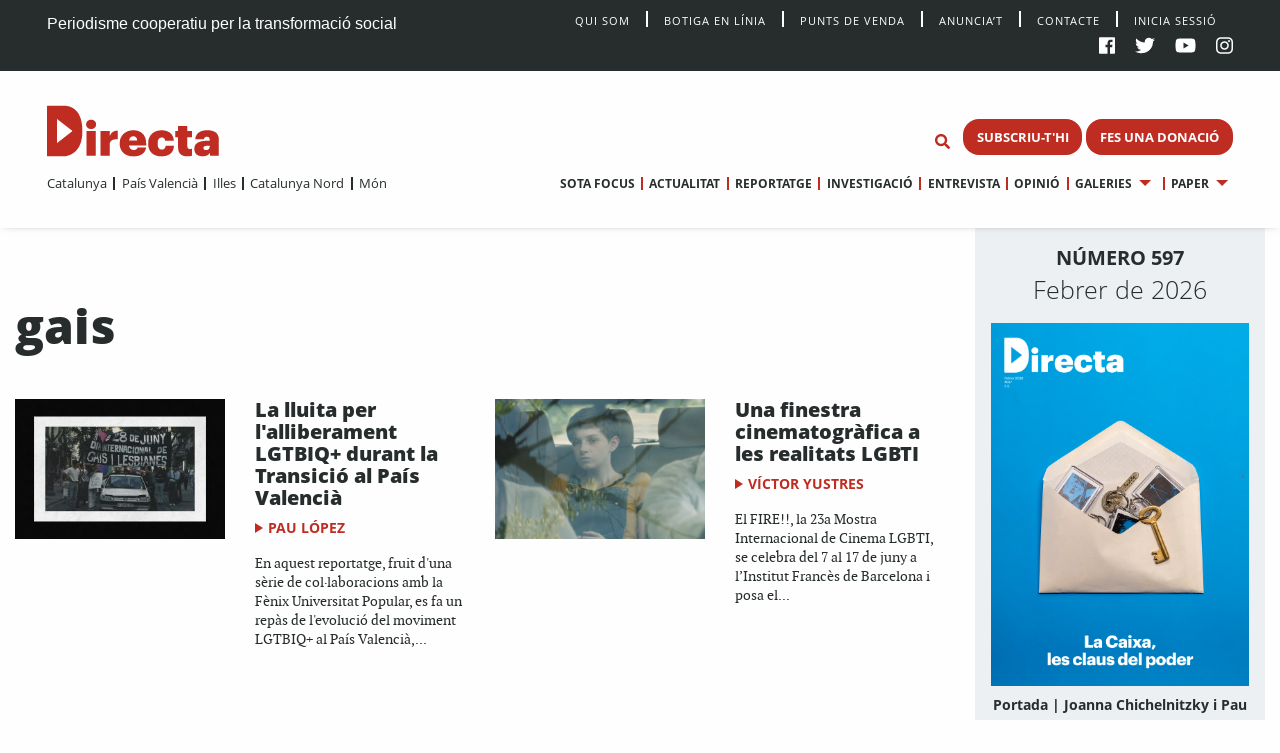

--- FILE ---
content_type: text/html; charset=UTF-8
request_url: https://directa.cat/tag/gais/
body_size: 10490
content:
<!doctype html>
<html lang="ca">
  <head>
  <meta charset="utf-8">
  <meta http-equiv="x-ua-compatible" content="ie=edge">
  <meta name="viewport" content="width=device-width, initial-scale=1, shrink-to-fit=no">
  <meta name='robots' content='index, follow, max-image-preview:large, max-snippet:-1, max-video-preview:-1' />

	<!-- This site is optimized with the Yoast SEO plugin v20.13 - https://yoast.com/wordpress/plugins/seo/ -->
	<title>gais Archives - directa.cat</title>
	<link rel="canonical" href="https://directa.cat/tag/gais/" />
	<meta property="og:locale" content="ca_ES" />
	<meta property="og:type" content="article" />
	<meta property="og:title" content="gais Archives - directa.cat" />
	<meta property="og:url" content="https://directa.cat/tag/gais/" />
	<meta property="og:site_name" content="directa.cat" />
	<meta name="twitter:card" content="summary_large_image" />
	<script type="application/ld+json" class="yoast-schema-graph">{"@context":"https://schema.org","@graph":[{"@type":"CollectionPage","@id":"https://directa.cat/tag/gais/","url":"https://directa.cat/tag/gais/","name":"gais Archives - directa.cat","isPartOf":{"@id":"https://directa.cat/#website"},"primaryImageOfPage":{"@id":"https://directa.cat/tag/gais/#primaryimage"},"image":{"@id":"https://directa.cat/tag/gais/#primaryimage"},"thumbnailUrl":"/app/uploads/2022/04/web_PLANTILLA_OPI_PV.jpg","breadcrumb":{"@id":"https://directa.cat/tag/gais/#breadcrumb"},"inLanguage":"ca"},{"@type":"ImageObject","inLanguage":"ca","@id":"https://directa.cat/tag/gais/#primaryimage","url":"/app/uploads/2022/04/web_PLANTILLA_OPI_PV.jpg","contentUrl":"/app/uploads/2022/04/web_PLANTILLA_OPI_PV.jpg","width":1440,"height":960},{"@type":"BreadcrumbList","@id":"https://directa.cat/tag/gais/#breadcrumb","itemListElement":[{"@type":"ListItem","position":1,"name":"Home","item":"https://directa.cat/"},{"@type":"ListItem","position":2,"name":"gais"}]},{"@type":"WebSite","@id":"https://directa.cat/#website","url":"https://directa.cat/","name":"directa.cat","description":"Mitjà d&#039;informació per la transformació social","potentialAction":[{"@type":"SearchAction","target":{"@type":"EntryPoint","urlTemplate":"https://directa.cat/?s={search_term_string}"},"query-input":"required name=search_term_string"}],"inLanguage":"ca"}]}</script>
	<!-- / Yoast SEO plugin. -->


<link rel='dns-prefetch' href='//cdn.jsdelivr.net' />
<link rel="alternate" type="application/rss+xml" title="directa.cat &raquo; gais Canal de les etiquetes" href="https://directa.cat/tag/gais/feed/" />
<link rel='stylesheet' id='wp-block-library-css' href='https://directa.cat/wp/wp-includes/css/dist/block-library/style.min.css?ver=6.2.2' type='text/css' media='all' />
<link rel='stylesheet' id='classic-theme-styles-css' href='https://directa.cat/wp/wp-includes/css/classic-themes.min.css?ver=6.2.2' type='text/css' media='all' />
<style id='global-styles-inline-css' type='text/css'>
body{--wp--preset--color--black: #000000;--wp--preset--color--cyan-bluish-gray: #abb8c3;--wp--preset--color--white: #ffffff;--wp--preset--color--pale-pink: #f78da7;--wp--preset--color--vivid-red: #cf2e2e;--wp--preset--color--luminous-vivid-orange: #ff6900;--wp--preset--color--luminous-vivid-amber: #fcb900;--wp--preset--color--light-green-cyan: #7bdcb5;--wp--preset--color--vivid-green-cyan: #00d084;--wp--preset--color--pale-cyan-blue: #8ed1fc;--wp--preset--color--vivid-cyan-blue: #0693e3;--wp--preset--color--vivid-purple: #9b51e0;--wp--preset--gradient--vivid-cyan-blue-to-vivid-purple: linear-gradient(135deg,rgba(6,147,227,1) 0%,rgb(155,81,224) 100%);--wp--preset--gradient--light-green-cyan-to-vivid-green-cyan: linear-gradient(135deg,rgb(122,220,180) 0%,rgb(0,208,130) 100%);--wp--preset--gradient--luminous-vivid-amber-to-luminous-vivid-orange: linear-gradient(135deg,rgba(252,185,0,1) 0%,rgba(255,105,0,1) 100%);--wp--preset--gradient--luminous-vivid-orange-to-vivid-red: linear-gradient(135deg,rgba(255,105,0,1) 0%,rgb(207,46,46) 100%);--wp--preset--gradient--very-light-gray-to-cyan-bluish-gray: linear-gradient(135deg,rgb(238,238,238) 0%,rgb(169,184,195) 100%);--wp--preset--gradient--cool-to-warm-spectrum: linear-gradient(135deg,rgb(74,234,220) 0%,rgb(151,120,209) 20%,rgb(207,42,186) 40%,rgb(238,44,130) 60%,rgb(251,105,98) 80%,rgb(254,248,76) 100%);--wp--preset--gradient--blush-light-purple: linear-gradient(135deg,rgb(255,206,236) 0%,rgb(152,150,240) 100%);--wp--preset--gradient--blush-bordeaux: linear-gradient(135deg,rgb(254,205,165) 0%,rgb(254,45,45) 50%,rgb(107,0,62) 100%);--wp--preset--gradient--luminous-dusk: linear-gradient(135deg,rgb(255,203,112) 0%,rgb(199,81,192) 50%,rgb(65,88,208) 100%);--wp--preset--gradient--pale-ocean: linear-gradient(135deg,rgb(255,245,203) 0%,rgb(182,227,212) 50%,rgb(51,167,181) 100%);--wp--preset--gradient--electric-grass: linear-gradient(135deg,rgb(202,248,128) 0%,rgb(113,206,126) 100%);--wp--preset--gradient--midnight: linear-gradient(135deg,rgb(2,3,129) 0%,rgb(40,116,252) 100%);--wp--preset--duotone--dark-grayscale: url('#wp-duotone-dark-grayscale');--wp--preset--duotone--grayscale: url('#wp-duotone-grayscale');--wp--preset--duotone--purple-yellow: url('#wp-duotone-purple-yellow');--wp--preset--duotone--blue-red: url('#wp-duotone-blue-red');--wp--preset--duotone--midnight: url('#wp-duotone-midnight');--wp--preset--duotone--magenta-yellow: url('#wp-duotone-magenta-yellow');--wp--preset--duotone--purple-green: url('#wp-duotone-purple-green');--wp--preset--duotone--blue-orange: url('#wp-duotone-blue-orange');--wp--preset--font-size--small: 13px;--wp--preset--font-size--medium: 20px;--wp--preset--font-size--large: 36px;--wp--preset--font-size--x-large: 42px;--wp--preset--spacing--20: 0.44rem;--wp--preset--spacing--30: 0.67rem;--wp--preset--spacing--40: 1rem;--wp--preset--spacing--50: 1.5rem;--wp--preset--spacing--60: 2.25rem;--wp--preset--spacing--70: 3.38rem;--wp--preset--spacing--80: 5.06rem;--wp--preset--shadow--natural: 6px 6px 9px rgba(0, 0, 0, 0.2);--wp--preset--shadow--deep: 12px 12px 50px rgba(0, 0, 0, 0.4);--wp--preset--shadow--sharp: 6px 6px 0px rgba(0, 0, 0, 0.2);--wp--preset--shadow--outlined: 6px 6px 0px -3px rgba(255, 255, 255, 1), 6px 6px rgba(0, 0, 0, 1);--wp--preset--shadow--crisp: 6px 6px 0px rgba(0, 0, 0, 1);}:where(.is-layout-flex){gap: 0.5em;}body .is-layout-flow > .alignleft{float: left;margin-inline-start: 0;margin-inline-end: 2em;}body .is-layout-flow > .alignright{float: right;margin-inline-start: 2em;margin-inline-end: 0;}body .is-layout-flow > .aligncenter{margin-left: auto !important;margin-right: auto !important;}body .is-layout-constrained > .alignleft{float: left;margin-inline-start: 0;margin-inline-end: 2em;}body .is-layout-constrained > .alignright{float: right;margin-inline-start: 2em;margin-inline-end: 0;}body .is-layout-constrained > .aligncenter{margin-left: auto !important;margin-right: auto !important;}body .is-layout-constrained > :where(:not(.alignleft):not(.alignright):not(.alignfull)){max-width: var(--wp--style--global--content-size);margin-left: auto !important;margin-right: auto !important;}body .is-layout-constrained > .alignwide{max-width: var(--wp--style--global--wide-size);}body .is-layout-flex{display: flex;}body .is-layout-flex{flex-wrap: wrap;align-items: center;}body .is-layout-flex > *{margin: 0;}:where(.wp-block-columns.is-layout-flex){gap: 2em;}.has-black-color{color: var(--wp--preset--color--black) !important;}.has-cyan-bluish-gray-color{color: var(--wp--preset--color--cyan-bluish-gray) !important;}.has-white-color{color: var(--wp--preset--color--white) !important;}.has-pale-pink-color{color: var(--wp--preset--color--pale-pink) !important;}.has-vivid-red-color{color: var(--wp--preset--color--vivid-red) !important;}.has-luminous-vivid-orange-color{color: var(--wp--preset--color--luminous-vivid-orange) !important;}.has-luminous-vivid-amber-color{color: var(--wp--preset--color--luminous-vivid-amber) !important;}.has-light-green-cyan-color{color: var(--wp--preset--color--light-green-cyan) !important;}.has-vivid-green-cyan-color{color: var(--wp--preset--color--vivid-green-cyan) !important;}.has-pale-cyan-blue-color{color: var(--wp--preset--color--pale-cyan-blue) !important;}.has-vivid-cyan-blue-color{color: var(--wp--preset--color--vivid-cyan-blue) !important;}.has-vivid-purple-color{color: var(--wp--preset--color--vivid-purple) !important;}.has-black-background-color{background-color: var(--wp--preset--color--black) !important;}.has-cyan-bluish-gray-background-color{background-color: var(--wp--preset--color--cyan-bluish-gray) !important;}.has-white-background-color{background-color: var(--wp--preset--color--white) !important;}.has-pale-pink-background-color{background-color: var(--wp--preset--color--pale-pink) !important;}.has-vivid-red-background-color{background-color: var(--wp--preset--color--vivid-red) !important;}.has-luminous-vivid-orange-background-color{background-color: var(--wp--preset--color--luminous-vivid-orange) !important;}.has-luminous-vivid-amber-background-color{background-color: var(--wp--preset--color--luminous-vivid-amber) !important;}.has-light-green-cyan-background-color{background-color: var(--wp--preset--color--light-green-cyan) !important;}.has-vivid-green-cyan-background-color{background-color: var(--wp--preset--color--vivid-green-cyan) !important;}.has-pale-cyan-blue-background-color{background-color: var(--wp--preset--color--pale-cyan-blue) !important;}.has-vivid-cyan-blue-background-color{background-color: var(--wp--preset--color--vivid-cyan-blue) !important;}.has-vivid-purple-background-color{background-color: var(--wp--preset--color--vivid-purple) !important;}.has-black-border-color{border-color: var(--wp--preset--color--black) !important;}.has-cyan-bluish-gray-border-color{border-color: var(--wp--preset--color--cyan-bluish-gray) !important;}.has-white-border-color{border-color: var(--wp--preset--color--white) !important;}.has-pale-pink-border-color{border-color: var(--wp--preset--color--pale-pink) !important;}.has-vivid-red-border-color{border-color: var(--wp--preset--color--vivid-red) !important;}.has-luminous-vivid-orange-border-color{border-color: var(--wp--preset--color--luminous-vivid-orange) !important;}.has-luminous-vivid-amber-border-color{border-color: var(--wp--preset--color--luminous-vivid-amber) !important;}.has-light-green-cyan-border-color{border-color: var(--wp--preset--color--light-green-cyan) !important;}.has-vivid-green-cyan-border-color{border-color: var(--wp--preset--color--vivid-green-cyan) !important;}.has-pale-cyan-blue-border-color{border-color: var(--wp--preset--color--pale-cyan-blue) !important;}.has-vivid-cyan-blue-border-color{border-color: var(--wp--preset--color--vivid-cyan-blue) !important;}.has-vivid-purple-border-color{border-color: var(--wp--preset--color--vivid-purple) !important;}.has-vivid-cyan-blue-to-vivid-purple-gradient-background{background: var(--wp--preset--gradient--vivid-cyan-blue-to-vivid-purple) !important;}.has-light-green-cyan-to-vivid-green-cyan-gradient-background{background: var(--wp--preset--gradient--light-green-cyan-to-vivid-green-cyan) !important;}.has-luminous-vivid-amber-to-luminous-vivid-orange-gradient-background{background: var(--wp--preset--gradient--luminous-vivid-amber-to-luminous-vivid-orange) !important;}.has-luminous-vivid-orange-to-vivid-red-gradient-background{background: var(--wp--preset--gradient--luminous-vivid-orange-to-vivid-red) !important;}.has-very-light-gray-to-cyan-bluish-gray-gradient-background{background: var(--wp--preset--gradient--very-light-gray-to-cyan-bluish-gray) !important;}.has-cool-to-warm-spectrum-gradient-background{background: var(--wp--preset--gradient--cool-to-warm-spectrum) !important;}.has-blush-light-purple-gradient-background{background: var(--wp--preset--gradient--blush-light-purple) !important;}.has-blush-bordeaux-gradient-background{background: var(--wp--preset--gradient--blush-bordeaux) !important;}.has-luminous-dusk-gradient-background{background: var(--wp--preset--gradient--luminous-dusk) !important;}.has-pale-ocean-gradient-background{background: var(--wp--preset--gradient--pale-ocean) !important;}.has-electric-grass-gradient-background{background: var(--wp--preset--gradient--electric-grass) !important;}.has-midnight-gradient-background{background: var(--wp--preset--gradient--midnight) !important;}.has-small-font-size{font-size: var(--wp--preset--font-size--small) !important;}.has-medium-font-size{font-size: var(--wp--preset--font-size--medium) !important;}.has-large-font-size{font-size: var(--wp--preset--font-size--large) !important;}.has-x-large-font-size{font-size: var(--wp--preset--font-size--x-large) !important;}
.wp-block-navigation a:where(:not(.wp-element-button)){color: inherit;}
:where(.wp-block-columns.is-layout-flex){gap: 2em;}
.wp-block-pullquote{font-size: 1.5em;line-height: 1.6;}
</style>
<link rel='stylesheet' id='style_login_widget-css' href='/app/plugins/miniorange-login-with-eve-online-google-facebook%20%20%20%20%20%20%20%20%20%20%20%20%20%20/css/style_login_widget.min.css?ver=6.26.11' type='text/css' media='all' />
<link rel='stylesheet' id='sage/main.css-css' href='/app/themes/directa-theme/dist/styles/main_b4f907df.css' type='text/css' media='all' />
<script type='text/javascript' src='https://directa.cat/wp/wp-includes/js/jquery/jquery.min.js?ver=3.6.4' id='jquery-core-js'></script>
<script type='text/javascript' src='https://directa.cat/wp/wp-includes/js/jquery/jquery-migrate.min.js?ver=3.4.0' id='jquery-migrate-js'></script>
<script type='text/javascript' src='https://cdn.jsdelivr.net/gh/alpinejs/alpine@v2.8.1/dist/alpine.min.js?ver=v2.8.1' id='alpine-js'></script>
<link rel="https://api.w.org/" href="https://directa.cat/wp-json/" /><link rel="alternate" type="application/json" href="https://directa.cat/wp-json/wp/v2/tags/547" /><link rel="EditURI" type="application/rsd+xml" title="RSD" href="https://directa.cat/wp/xmlrpc.php?rsd" />
<link rel="wlwmanifest" type="application/wlwmanifest+xml" href="https://directa.cat/wp/wp-includes/wlwmanifest.xml" />
<meta name="generator" content="WordPress 6.2.2" />

<!-- This site is using AdRotate v5.12.2 to display their advertisements - https://ajdg.solutions/ -->
<!-- AdRotate CSS -->
<style type="text/css" media="screen">
	.g { margin:0px; padding:0px; overflow:hidden; line-height:1; zoom:1; }
	.g img { height:auto; }
	.g-col { position:relative; float:left; }
	.g-col:first-child { margin-left: 0; }
	.g-col:last-child { margin-right: 0; }
	@media only screen and (max-width: 480px) {
		.g-col, .g-dyn, .g-single { width:100%; margin-left:0; margin-right:0; }
	}
</style>
<!-- /AdRotate CSS -->

<link rel="icon" href="/app/uploads/2020/01/cropped-D-de-Directa-1-32x32.png" sizes="32x32" />
<link rel="icon" href="/app/uploads/2020/01/cropped-D-de-Directa-1-192x192.png" sizes="192x192" />
<link rel="apple-touch-icon" href="/app/uploads/2020/01/cropped-D-de-Directa-1-180x180.png" />
<meta name="msapplication-TileImage" content="/app/uploads/2020/01/cropped-D-de-Directa-1-270x270.png" />
<!-- Matomo -->
<script type="text/javascript">
  var _paq = window._paq = window._paq || [];
  /* tracker methods like "setCustomDimension" should be called before "trackPageView" */
  _paq.push(['trackAllContentImpressions']);
  _paq.push(['trackPageView']);
  _paq.push(['enableLinkTracking']);
  (function() {
    var u="//stats.directa.cat/";
    _paq.push(['setTrackerUrl', u+'matomo.php']);
    _paq.push(['setSiteId', '1']);
    var d=document, g=d.createElement('script'), s=d.getElementsByTagName('script')[0];
    g.type='text/javascript'; g.async=true; g.src=u+'matomo.js'; s.parentNode.insertBefore(g,s);
  })();
</script>
<!-- End Matomo Code -->
<!-- Global site tag (gtag.js) - Google Analytics -->
<script async src="https://www.googletagmanager.com/gtag/js?id=UA-227718072-1"></script>
<script>
  window.dataLayer = window.dataLayer || [];
  function gtag(){dataLayer.push(arguments);}
  gtag('js', new Date());

  gtag('config', 'UA-227718072-1');
</script>


</head>
  <body class="archive tag tag-gais tag-547 sidebar-primary app-data index-data archive-data tag-data tag-547-data tag-gais-data">
        <div class="social-bar row expanded bg-black cl-white fix-1-both">
    <div class="social-bar-left column large-4 medium-8 show-for-medium">
      <span>Periodisme cooperatiu per la transformació social</span>
    </div>

    <div class="social-bar-left column small-4 hide-for-medium">
      <span><a class="cl-white" title="directa.cat | Periodisme cooperatiu per la transformació social" href="/">directa.cat</a></span>
    </div>

    <div class="column large-8 medium-4 small-8">
    <div class="social-bar-right">
        <div class="menu social-bar-center text-right show-for-large">
                      <ul id="top-nav" class="menu simple vertical large-horizontal"><li><a class="navbar-item " href="/qui-som/">Qui Som</a></li><li><a class="navbar-item " href="https://botiga.directa.cat/">Botiga  en línia</a></li><li><a class="navbar-item " href="https://directa.cat/punts-de-venda/">Punts de venda</a></li><li><a class="navbar-item " href="https://directa.cat/publicitat/">Anuncia’t</a></li><li><a class="navbar-item " href="https://directa.cat/contacte/">Contacte</a></li><li><a href="/wp/?option=oauthredirect&app_name=LaDirecta Auth">Inicia sessió</a></li></ul>
                  </div>
        <ul>
          <li><a target="_blank" title="La Directa a Facebook" href="https://es-es.facebook.com/Directa/"><i class="fab fa-facebook"></a></i></li>
          <li><a target="_blank" title="La Directa a Twitter" href="https://twitter.com/la_directa"><i class="fab fa-twitter"></a></i></li>
          <li><a target="_blank" title="La Directa a Youtube" href="https://www.youtube.com/user/avdirecta"><i class="fab fa-youtube"></a></i></li>
          <li><a target="_blank" title="La Directa a Instagram" href="https://www.instagram.com/directa.cat/"><i class="fab fa-instagram"></a></i></li>
        </ul>
      </div>
    </div>
  </div>

  <div class="show-for-large" data-sticky-container data-check-every="-1" data-show-for="large" data-hide-for="medium">
    <div class="top-bar" id="responsive-menu" data-sticky data-margin-top='0' data-margin-bottom='0' data-top-anchor='48'>

      <div class="row expanded">
        <div class="column medium-3 show-for-large " data-dropdown-menu>
          <a class="header-logo" href="https://directa.cat/">
            
                          <svg id="directa__brand" version="1.1" x="0px" y="0px" viewBox="0 0 400 106" style="enable-background:new 0 0 361.7 106;" xml:space="preserve" width="190px" height="55.633px">
  <style type="text/css">
    .st0{fill:#BF2C22;}
  </style>
  <defs></defs>
  <g>
    <path class="st0" d="M21,78.4V27.7L53.7,53L21,78.4z M34.1,0.1c-0.3,0-0.6,0-1,0L22.1,0c-0.1,0-0.2,0-0.3,0H1.3C0.6,0,0,0.6,0,1.3
    v103.3c0,0.7,0.8,1.3,1.5,1.3h19.9l0,0l11.1,0c0.5,0,1,0.1,1.5,0.1c13.7,0,40.5-9.1,40.5-52.3C74.6,1.7,43.9,0.1,34.1,0.1"></path>
      <g>
        <path class="st0" d="M83.2,52.9h19.4v51.8H83.2V52.9z M82.3,39.2c0-5.8,4.6-9.9,10.6-9.9c5.9,0,10.5,4.2,10.5,9.9
        c0,5.7-4.6,9.8-10.5,9.8C86.8,49,82.3,44.9,82.3,39.2"></path>
        <path class="st0" d="M112.6,52.9h19.5v10.5c3.3-8,8.9-11.3,16.7-11.2v18.2c-10.8-0.6-16.7,3-16.7,10.4v23.9h-19.5V52.9z"></path>
        <path class="st0" d="M189.8,72.9c-0.2-5.6-2.9-8.9-8.1-8.9c-4.8,0-8.1,3.1-8.9,8.9H189.8z M153,79.5v-0.8
        c0-16.9,12.9-27.3,28.7-27.3c14.6,0,27,8.3,27,27v4.8h-36c0.5,6.2,4.2,9.6,9.7,9.6c5.5,0,7.5-2.6,8.1-5.5h18.2
        c-1.6,11.9-10.6,18.8-27.1,18.8C165.2,106,153,96.6,153,79.5"></path>
        <path class="st0" d="M212.9,79.6v-0.8c0-17.6,12.5-27.3,28.1-27.3c13,0,25,5.6,26,21.8h-18.3c-0.6-4.2-2.4-6.8-7.1-6.8
        c-5.7,0-8.7,4-8.7,11.9v0.8c0,8.4,2.8,12.7,9,12.7c4.5,0,7.4-2.8,7.9-7.8h17.5c-0.5,13.4-9.3,22-26.8,22
        C224.9,106,212.9,97.2,212.9,79.6"></path>
        <path class="st0" d="M276,87.4V66h-6V52.9h6V42.3h19.5v10.6h9.9V66h-9.9v19.5c0,3.6,1.9,5.1,5.1,5.1c1.8,0,3.2-0.2,4.9-0.8v14.7
        c-2.4,0.7-6,1.5-10.3,1.5C282.9,105.9,276,100.4,276,87.4"></path>
        <path class="st0" d="M342.4,86.6v-2.7h-4.2c-6.5,0-8.9,1.3-8.9,5c0,2.5,1.9,4.1,5.4,4.1C339.2,92.9,342.4,90.5,342.4,86.6
        M310.1,90.4c0-12.2,9.9-17,27.9-17h4.5v-0.9c0-4.4-0.8-7.5-6-7.5c-4.5,0-5.9,2.9-6.1,5.5H312c0.8-12.7,10.7-19.1,25.6-19.1
        c15.1,0,24.2,6.1,24.2,19.8v33.5h-18.8v-5.9c-2.2,3.6-6.7,7.2-15.2,7.2C318.4,106,310.1,101.5,310.1,90.4"></path>
        <g>
      		<circle class="live-minut" cx="375" cy="42" r="8" />
      	</g>
      </g>
  </g>
</svg>
                      </a>
        </div>

        <div class="column medium-9 text-right fix-1-up">
          <div class="column top-bar-right top-bar-right-sticky">
                          <ul id="main-nav" data-dropdown-menu class="menu dropdown simple vertical large-horizontal text-right"><li><a class="navbar-item " href="https://directa.cat/sotafocus/">Sota focus</a></li><li><a class="navbar-item " href="https://directa.cat/portada-actualitat/">Actualitat</a></li><li><a class="navbar-item " href="https://directa.cat/portada-reportatge/">Reportatge</a></li><li><a class="navbar-item " href="https://directa.cat/portada-investigacio/">Investigació</a></li><li><a class="navbar-item " href="https://directa.cat/portada-entrevistes/">Entrevista</a></li><li><a class="navbar-item " href="https://directa.cat/portada-opinio/">Opinió</a></li><li class="is-dropdown-submenu-parent"><a class="navbar-item " href="#">Galeries</a><ul class="menu nested"><li><a class="navbar-item " href="https://directa.cat/portada-fotogaleries/">Fotografia</a></li><li><a class="navbar-item " href="https://directa.cat/portada-video/">Vídeo</a></li><li><a class="navbar-item " href="https://directa.cat/portada-docs-directa/">Docs Directa</a></li><li><a class="navbar-item " href="http://www.interactius.directa.cat/#!/">Interactius</a></li></ul></li><li class="is-dropdown-submenu-parent"><a class="navbar-item " href="https://directa.cat/papers/">Paper</a><ul class="menu nested"><li><a class="navbar-item " href="https://directa.cat/categories/mensual/sota-focus/">Sota Focus</a></li><li><a class="navbar-item " href="https://directa.cat/categories/mensual/sobiranies/">Sobiranies</a></li><li><a class="navbar-item " href="https://directa.cat/categories/mensual/lentrevista/">L&#039;entrevista</a></li><li><a class="navbar-item " href="https://directa.cat/categories/mensual/internacional-nou-paper/">Internacional</a></li><li><a class="navbar-item " href="https://directa.cat/categories/mensual/ideari/">Ideari</a></li><li><a class="navbar-item " href="https://directa.cat/categories/mensual/som-cooperativa/">Som cooperativa</a></li></ul></li></ul>
                        </div>

          <ul id="top--search" class="menu menu-search bg-white">
    <li class="">
    <form role="search" method="get" action="/" name="mainSearch">
      <input id="search-form" class="hide" name="s" type="search" placeholder="Cerca" data-toggler="show" value="">
    </form>
    </li>
    <li class="">
      <button type="button" class="button bg-white cl-red" name="buttonSearch" value="Set Focus" data-toggle="search-form" >
        <i class="fas fa-search"></i>
      </button>
    </li>
</ul>

                      <span class="directa__header--buttons">
                              
                                  <a href="https://directa.cat/subscriu-thi/" class="button small menu--button">SUBSCRIU-T&#039;HI</a>
                                              
                                  <a href="https://directa.cat/campaigns/fes-una-donacio/" class="button small menu--button">FES UNA DONACIÓ</a>
                                          </span>
                  </div>
      </div>

      <div class="row expanded nav-menus">

        <div class="column top-bar-left">
                      <ul id="" data-dropdown-menu class="menu simple vertical large-horizontal"><li><a class="navbar-item " href="https://directa.cat/portada-catalunya/">Catalunya</a></li><li><a class="navbar-item " href="https://directa.cat/portada-pais-valencia/">País Valencià</a></li><li><a class="navbar-item " href="https://directa.cat/portada-illes/">Illes</a></li><li><a class="navbar-item " href="https://directa.cat/portada-catalunya-nord/">Catalunya Nord</a></li><li><a class="navbar-item " href="https://directa.cat/internacional/">Món</a></li></ul>
                    </div>

        <div class="column top-bar-right top-bar-right-unstuck">
                      <ul id="main-nav" data-dropdown-menu class="menu dropdown simple vertical large-horizontal text-right"><li><a class="navbar-item " href="https://directa.cat/sotafocus/">Sota focus</a></li><li><a class="navbar-item " href="https://directa.cat/portada-actualitat/">Actualitat</a></li><li><a class="navbar-item " href="https://directa.cat/portada-reportatge/">Reportatge</a></li><li><a class="navbar-item " href="https://directa.cat/portada-investigacio/">Investigació</a></li><li><a class="navbar-item " href="https://directa.cat/portada-entrevistes/">Entrevista</a></li><li><a class="navbar-item " href="https://directa.cat/portada-opinio/">Opinió</a></li><li class="is-dropdown-submenu-parent"><a class="navbar-item " href="#">Galeries</a><ul class="menu nested"><li><a class="navbar-item " href="https://directa.cat/portada-fotogaleries/">Fotografia</a></li><li><a class="navbar-item " href="https://directa.cat/portada-video/">Vídeo</a></li><li><a class="navbar-item " href="https://directa.cat/portada-docs-directa/">Docs Directa</a></li><li><a class="navbar-item " href="http://www.interactius.directa.cat/#!/">Interactius</a></li></ul></li><li class="is-dropdown-submenu-parent"><a class="navbar-item " href="https://directa.cat/papers/">Paper</a><ul class="menu nested"><li><a class="navbar-item " href="https://directa.cat/categories/mensual/sota-focus/">Sota Focus</a></li><li><a class="navbar-item " href="https://directa.cat/categories/mensual/sobiranies/">Sobiranies</a></li><li><a class="navbar-item " href="https://directa.cat/categories/mensual/lentrevista/">L&#039;entrevista</a></li><li><a class="navbar-item " href="https://directa.cat/categories/mensual/internacional-nou-paper/">Internacional</a></li><li><a class="navbar-item " href="https://directa.cat/categories/mensual/ideari/">Ideari</a></li><li><a class="navbar-item " href="https://directa.cat/categories/mensual/som-cooperativa/">Som cooperativa</a></li></ul></li></ul>
                    </div>
      </div>
    </div>
  </div>

<div id="" class="hide-for-large" data-hide-for="large" data-sticky data-margin-top='0' data-check-every="0" data-margin-bottom='0' data-top-anchor='48' data-sticky-on="small">
  <div class="title-bar bg-white show-for-small" data-hide-for="large" data-responsive-toggle="responsive-menu-m">

  <div id="menuToggle">
    <input class="menu-icon" type="checkbox" data-toggle="responsive-menu-m">
      <span></span>
      <span></span>
      <span></span>
    </input>
  </div>

    <div class="title-bar-title ">
      <a class="responsive-logo header-logo" href="https://directa.cat/">
                          <svg id="directa__brand" version="1.1" x="0px" y="0px" viewBox="0 0 400 106" style="enable-background:new 0 0 361.7 106;" xml:space="preserve" width="190px" height="55.633px">
  <style type="text/css">
    .st0{fill:#BF2C22;}
  </style>
  <defs></defs>
  <g>
    <path class="st0" d="M21,78.4V27.7L53.7,53L21,78.4z M34.1,0.1c-0.3,0-0.6,0-1,0L22.1,0c-0.1,0-0.2,0-0.3,0H1.3C0.6,0,0,0.6,0,1.3
    v103.3c0,0.7,0.8,1.3,1.5,1.3h19.9l0,0l11.1,0c0.5,0,1,0.1,1.5,0.1c13.7,0,40.5-9.1,40.5-52.3C74.6,1.7,43.9,0.1,34.1,0.1"></path>
      <g>
        <path class="st0" d="M83.2,52.9h19.4v51.8H83.2V52.9z M82.3,39.2c0-5.8,4.6-9.9,10.6-9.9c5.9,0,10.5,4.2,10.5,9.9
        c0,5.7-4.6,9.8-10.5,9.8C86.8,49,82.3,44.9,82.3,39.2"></path>
        <path class="st0" d="M112.6,52.9h19.5v10.5c3.3-8,8.9-11.3,16.7-11.2v18.2c-10.8-0.6-16.7,3-16.7,10.4v23.9h-19.5V52.9z"></path>
        <path class="st0" d="M189.8,72.9c-0.2-5.6-2.9-8.9-8.1-8.9c-4.8,0-8.1,3.1-8.9,8.9H189.8z M153,79.5v-0.8
        c0-16.9,12.9-27.3,28.7-27.3c14.6,0,27,8.3,27,27v4.8h-36c0.5,6.2,4.2,9.6,9.7,9.6c5.5,0,7.5-2.6,8.1-5.5h18.2
        c-1.6,11.9-10.6,18.8-27.1,18.8C165.2,106,153,96.6,153,79.5"></path>
        <path class="st0" d="M212.9,79.6v-0.8c0-17.6,12.5-27.3,28.1-27.3c13,0,25,5.6,26,21.8h-18.3c-0.6-4.2-2.4-6.8-7.1-6.8
        c-5.7,0-8.7,4-8.7,11.9v0.8c0,8.4,2.8,12.7,9,12.7c4.5,0,7.4-2.8,7.9-7.8h17.5c-0.5,13.4-9.3,22-26.8,22
        C224.9,106,212.9,97.2,212.9,79.6"></path>
        <path class="st0" d="M276,87.4V66h-6V52.9h6V42.3h19.5v10.6h9.9V66h-9.9v19.5c0,3.6,1.9,5.1,5.1,5.1c1.8,0,3.2-0.2,4.9-0.8v14.7
        c-2.4,0.7-6,1.5-10.3,1.5C282.9,105.9,276,100.4,276,87.4"></path>
        <path class="st0" d="M342.4,86.6v-2.7h-4.2c-6.5,0-8.9,1.3-8.9,5c0,2.5,1.9,4.1,5.4,4.1C339.2,92.9,342.4,90.5,342.4,86.6
        M310.1,90.4c0-12.2,9.9-17,27.9-17h4.5v-0.9c0-4.4-0.8-7.5-6-7.5c-4.5,0-5.9,2.9-6.1,5.5H312c0.8-12.7,10.7-19.1,25.6-19.1
        c15.1,0,24.2,6.1,24.2,19.8v33.5h-18.8v-5.9c-2.2,3.6-6.7,7.2-15.2,7.2C318.4,106,310.1,101.5,310.1,90.4"></path>
        <g>
      		<circle class="live-minut" cx="375" cy="42" r="8" />
      	</g>
      </g>
  </g>
</svg>
              </a>
    </div>

          <span class="directa__header--buttons">
                  
                      <a href="https://directa.cat/subscriu-thi/" class="button small menu--button">SUBSCRIU-T&#039;HI</a>
                            
                      <a href="https://directa.cat/campaigns/fes-una-donacio/" class="button small menu--button">FES UNA DONACIÓ</a>
                        </span>
    
    <div class="title-bar-right">
      <button type="button" class="button bg-white cl-red" name="buttonSearch" value="Set Focus" data-toggle="search-form-r" >
        <i class="fas fa-search"></i>
      </button>
    </div>
    <div class="row expanded search-input">
      <div class="column">
        <form id="search-form-r" class="hide input-group fix-1-up" data-toggler="show" role="search" method="get" action="/" name="mainSearch">

          <input name="s" class="input-group-field" type="search" placeholder="Cerca" value="">

          <div class=" input-group-button">
            <button type="submit" class="button bg-red cl-white" value="submit">
              ↵
            </button>
          </div>
        </form>
      </div>
    </div>

    <div id="responsive-menu-m" class="">
      <div class="social-bar-center">
                  <ul id="top-nav" class="menu horizontal align-left"><li><a class="navbar-item " href="/qui-som/">Qui Som</a></li><li><a class="navbar-item " href="https://botiga.directa.cat/">Botiga  en línia</a></li><li><a class="navbar-item " href="https://directa.cat/punts-de-venda/">Punts de venda</a></li><li><a class="navbar-item " href="https://directa.cat/publicitat/">Anuncia’t</a></li><li><a class="navbar-item " href="https://directa.cat/contacte/">Contacte</a></li><li><a href="/wp/?option=oauthredirect&app_name=LaDirecta Auth">Inicia sessió</a></li></ul>
                  </div>

        <div class="top-bar-left">
                      <ul id="" class="fix-1-both menu horizontal align-left"><li><a class="navbar-item " href="https://directa.cat/portada-catalunya/">Catalunya</a></li><li><a class="navbar-item " href="https://directa.cat/portada-pais-valencia/">País Valencià</a></li><li><a class="navbar-item " href="https://directa.cat/portada-illes/">Illes</a></li><li><a class="navbar-item " href="https://directa.cat/portada-catalunya-nord/">Catalunya Nord</a></li><li><a class="navbar-item " href="https://directa.cat/internacional/">Món</a></li></ul>
                      </div>

          <div class="top-bar-right bg-white">
                          <ul id="main-nav" class="vertical menu" data-responsive-menu="accordion large-dropdown"><li><a class="navbar-item " href="https://directa.cat/sotafocus/">Sota focus</a></li><li><a class="navbar-item " href="https://directa.cat/portada-actualitat/">Actualitat</a></li><li><a class="navbar-item " href="https://directa.cat/portada-reportatge/">Reportatge</a></li><li><a class="navbar-item " href="https://directa.cat/portada-investigacio/">Investigació</a></li><li><a class="navbar-item " href="https://directa.cat/portada-entrevistes/">Entrevista</a></li><li><a class="navbar-item " href="https://directa.cat/portada-opinio/">Opinió</a></li><li class="is-dropdown-submenu-parent"><a class="navbar-item " href="#">Galeries</a><ul class="menu nested"><li><a class="navbar-item " href="https://directa.cat/portada-fotogaleries/">Fotografia</a></li><li><a class="navbar-item " href="https://directa.cat/portada-video/">Vídeo</a></li><li><a class="navbar-item " href="https://directa.cat/portada-docs-directa/">Docs Directa</a></li><li><a class="navbar-item " href="http://www.interactius.directa.cat/#!/">Interactius</a></li></ul></li><li class="is-dropdown-submenu-parent"><a class="navbar-item " href="https://directa.cat/papers/">Paper</a><ul class="menu nested"><li><a class="navbar-item " href="https://directa.cat/categories/mensual/sota-focus/">Sota Focus</a></li><li><a class="navbar-item " href="https://directa.cat/categories/mensual/sobiranies/">Sobiranies</a></li><li><a class="navbar-item " href="https://directa.cat/categories/mensual/lentrevista/">L&#039;entrevista</a></li><li><a class="navbar-item " href="https://directa.cat/categories/mensual/internacional-nou-paper/">Internacional</a></li><li><a class="navbar-item " href="https://directa.cat/categories/mensual/ideari/">Ideari</a></li><li><a class="navbar-item " href="https://directa.cat/categories/mensual/som-cooperativa/">Som cooperativa</a></li></ul></li></ul>
              
            
          </div>
        </div>
  </div>
</div>
    <div id="main--container" class="row fix-3-down" role="document">
      <div class=" column large-9 medium-12">
        <main id="content" class="main fix-2-up">
            <div class="page-header">
  <h1 class="fix-2-both"><span>gais</span></h1>
</div>

    <div data-equalizer="archive_posts" class="row medium-up-2">
           
      <div class="column column-block post__frontpage--small">
  <div class="row expanded card">

    
        <div class="featured-post medium-12 large-6 column frontpage--reportatge">
      <a href="https://directa.cat/la-lluita-per-lalliberament-lgtbiq-durant-la-transicio-al-pais-valencia/" class="">
        <img src="/app/uploads/2022/04/web_PLANTILLA_OPI_PV-300x200.jpg" class="" />
      </a>

              </div>
    
    <div class="medium-12 large-6 column">
      <div class="v-card-section">
        
        <h2 class="h5 entry-title">
          <a href="https://directa.cat/la-lluita-per-lalliberament-lgtbiq-durant-la-transicio-al-pais-valencia/">
                        La lluita per l&#039;alliberament LGTBIQ+ durant la Transició al País Valencià
          </a>
        </h2>

                        <span class="author--name"><a href="https://directa.cat/persons/pau-lopez/">Pau López</a></span>
              
                        <p class="post__frontpage--small--excerpt">En aquest reportatge, fruit d'una sèrie de col·laboracions amb la Fènix Universitat Popular, es fa un repàs de l'evolució del moviment LGTBIQ+ al País Valencià,...</p>
              
      </div>
    </div>
  </div>
</div>
           
      <div class="column column-block post__frontpage--small">
  <div class="row expanded card">

    
        <div class="featured-post medium-12 large-6 column frontpage--actualitat">
      <a href="https://directa.cat/una-finestra-cinematografica-a-les-realitats-lgbti/" class="">
        <img src="/app/uploads/2018/06/THEY_03-300x200.png" class="" />
      </a>

              </div>
    
    <div class="medium-12 large-6 column">
      <div class="v-card-section">
        
        <h2 class="h5 entry-title">
          <a href="https://directa.cat/una-finestra-cinematografica-a-les-realitats-lgbti/">
                        Una finestra cinematogràfica a les realitats LGBTI
          </a>
        </h2>

                        <span class="author--name"><a href="https://directa.cat/persons/victor-yustres/">Víctor Yustres</a></span>
              
                        <p class="post__frontpage--small--excerpt">El FIRE!!, la 23a Mostra Internacional de Cinema LGBTI, se celebra del 7 al 17 de juny a l’Institut Francès de Barcelona i posa el...</p>
              
      </div>
    </div>
  </div>
</div>
      </div>
  
  <footer class="medium-8 large-6 align-centered page-nav">

    <nav class="pagination-wrap" aria-label="Pagination">
          </nav>

  </footer>
        </main>
      </div>
      <div id="sidebar" class=" column large-3 medium-12">
                  <aside class="sidebar primary-sidebar">
            <section class="widget paper_widget-2 widget_paper_widget"><div id="papers" class="" data-check-every="0">
  <div class="paper__widget bg-gray text-center">
                  <h3 class="paper__widget--title">NÚMERO 597</h3>
      
              <time class="paper__widget--date">Febrer de 2026</time>
      
              <a href="https://directa.cat/papers/directa-597/">
            <img class="paper__widget--img" src="/app/uploads/2026/01/1_Portada.jpg" alt="publicación número 597" />
        </a>
      
            <span class="paper__widget--author">Portada | Joanna Chichelnitzky i Pau Fabregat</span>
      
      
      <button class="paper__widget--button"><a href="https://directa.cat/papers/">TOTS ELS NÚMEROS</a></button>
    
  </div>

  <div id="paper__widget--summary" class="hidden  expanded bg-gray" data-toggler="shown" data-closable>

    
    <div class="row medium-up-3 column large-7 large-push-1">
      
      
      
      
      
      
      
      
    </div>
</div>

  <script type="text/javascript">
    var $summary = jQuery('#papers');
    $summary.on('on.zf.toggler', function() {
      Foundation.reInit($summary);
    });
  </script>
</div>
<section class="widget column_widget-2 widget_column_widget"><h3>La columna</h3><div
  class="orbit orbit--column"
  role="region"
  aria-label="Slide últimas columnas"
  data-orbit
  data-auto-play="false">

  <div class="orbit-wrapper">

    <div class="orbit-controls">
      <button class="orbit-previous"><span class="show-for-sr">Anterior</span>&#9664;&#xFE0E;</button>
      <button class="orbit-next"><span class="show-for-sr">Siguiente</span>&#9654;&#xFE0E;</button>
    </div>

    <ul class="orbit-container">

              
        <li class="orbit-slide">
          <div class="columns column-block post__frontpage--column">
            <a href="https://directa.cat/la-memoria-del-paisatge/">
                              <div class="author--image" style="background-image:url(/app/uploads/2025/09/MINIATURA_OriolRadalga-01.jpg);"></div>
                <span class="author--name--column">Oriol Radalga</span>
                          </a>
            <div class="card-section bg-white">
              <h2 class="entry-title post__frontpage--column--title h3">
                <a href="https://directa.cat/la-memoria-del-paisatge/">
                  La memòria del paisatge
                </a>
              </h2>
            </div>
          </div>
        </li>
              
        <li class="orbit-slide">
          <div class="columns column-block post__frontpage--column">
            <a href="https://directa.cat/un-cinema-propi/">
                              <div class="author--image" style="background-image:url(/app/uploads/2022/09/MERCÈ_MINIATURA-01.jpg);"></div>
                <span class="author--name--column">Mercè Pérez</span>
                          </a>
            <div class="card-section bg-white">
              <h2 class="entry-title post__frontpage--column--title h3">
                <a href="https://directa.cat/un-cinema-propi/">
                  Un cinema propi
                </a>
              </h2>
            </div>
          </div>
        </li>
              
        <li class="orbit-slide">
          <div class="columns column-block post__frontpage--column">
            <a href="https://directa.cat/ue-i-mercosur-nou-cop-a-la-pagesia/">
                              <div class="author--image" style="background-image:url(/app/uploads/2025/09/MINIATURA_elena-idoate-01.jpg);"></div>
                <span class="author--name--column">Elena Idoate</span>
                          </a>
            <div class="card-section bg-white">
              <h2 class="entry-title post__frontpage--column--title h3">
                <a href="https://directa.cat/ue-i-mercosur-nou-cop-a-la-pagesia/">
                  UE i Mercosur, nou cop a la pagesia
                </a>
              </h2>
            </div>
          </div>
        </li>
              
        <li class="orbit-slide">
          <div class="columns column-block post__frontpage--column">
            <a href="https://directa.cat/el-catala-llengua-de-transgressio/">
                              <div class="author--image" style="background-image:url(/app/uploads/2024/03/MINIATURA-gautier-sabria-01.jpg);"></div>
                <span class="author--name--column">Gautier Sabrià</span>
                          </a>
            <div class="card-section bg-white">
              <h2 class="entry-title post__frontpage--column--title h3">
                <a href="https://directa.cat/el-catala-llengua-de-transgressio/">
                  El català, llengua de transgressió
                </a>
              </h2>
            </div>
          </div>
        </li>
              
        <li class="orbit-slide">
          <div class="columns column-block post__frontpage--column">
            <a href="https://directa.cat/telefons-pinguins-i-peixos-vela/">
                              <div class="author--image" style="background-image:url(/app/uploads/2020/09/MINIATURA-marc-august-01.jpg);"></div>
                <span class="author--name--column">Marc August Muntanya</span>
                          </a>
            <div class="card-section bg-white">
              <h2 class="entry-title post__frontpage--column--title h3">
                <a href="https://directa.cat/telefons-pinguins-i-peixos-vela/">
                  Telèfons, pingüins i peixos vela
                </a>
              </h2>
            </div>
          </div>
        </li>
      
    </ul>

  </div>
</div>
<section class="widget block-86 widget_block widget_text">
<p></p>
</section><section class="widget adrotate_widgets-312 adrotate_widgets"><!-- Error, Advert is not available at this time due to schedule/geolocation restrictions! --></section><section class="widget block-87 widget_block widget_text">
<p class="has-text-align-right" style="font-size:10px">Publicitat</p>
</section><section class="widget block-88 widget_block widget_text">
<p></p>
</section><section class="widget adrotate_widgets-268 adrotate_widgets"><!-- Error, Advert is not available at this time due to schedule/geolocation restrictions! --></section><section class="widget block-89 widget_block">
<div style="height:10px" aria-hidden="true" class="wp-block-spacer"></div>
</section><section class="widget adrotate_widgets-291 adrotate_widgets"><!-- Error, Advert is not available at this time due to schedule/geolocation restrictions! --></section><section class="widget adrotate_widgets-292 adrotate_widgets"><!-- Error, Advert is not available at this time due to schedule/geolocation restrictions! --></section><section class="widget adrotate_widgets-287 adrotate_widgets"><!-- Error, Advert is not available at this time due to schedule/geolocation restrictions! --></section><section class="widget adrotate_widgets-276 adrotate_widgets"><!-- Error, Advert is not available at this time due to schedule/geolocation restrictions! --></section><section class="widget adrotate_widgets-296 adrotate_widgets"><!-- Error, Advert is not available at this time due to schedule/geolocation restrictions! --></section><section class="widget adrotate_widgets-298 adrotate_widgets"><!-- Error, Advert is not available at this time due to schedule/geolocation restrictions! --></section><section class="widget adrotate_widgets-283 adrotate_widgets"><!-- Error, Advert is not available at this time due to schedule/geolocation restrictions! --></section><section class="widget adrotate_widgets-285 adrotate_widgets"><!-- Error, Advert is not available at this time due to schedule/geolocation restrictions! --></section><section class="widget adrotate_widgets-286 adrotate_widgets"><!-- Error, Advert is not available at this time due to schedule/geolocation restrictions! --></section><section class="widget adrotate_widgets-272 adrotate_widgets"><!-- Error, Advert is not available at this time due to schedule/geolocation restrictions! --></section><section class="widget adrotate_widgets-273 adrotate_widgets"><!-- Error, Advert is not available at this time due to schedule/geolocation restrictions! --></section><section class="widget adrotate_widgets-282 adrotate_widgets"><!-- Error, Advert is not available at this time due to schedule/geolocation restrictions! --></section><section class="widget adrotate_widgets-294 adrotate_widgets"><!-- Error, Advert is not available at this time due to schedule/geolocation restrictions! --></section><section class="widget adrotate_widgets-281 adrotate_widgets"><!-- Error, Advert is not available at this time due to schedule/geolocation restrictions! --></section><section class="widget adrotate_widgets-297 adrotate_widgets"><!-- Error, Advert is not available at this time due to schedule/geolocation restrictions! --></section><section class="widget adrotate_widgets-306 adrotate_widgets"><!-- Error, Advert is not available at this time due to schedule/geolocation restrictions! --></section><section class="widget adrotate_widgets-311 adrotate_widgets"><!-- Error, Advert is not available at this time due to schedule/geolocation restrictions! --></section><section class="widget block-100 widget_block">
<div style="height:32px" aria-hidden="true" class="wp-block-spacer"></div>
</section><section class="widget adrotate_widgets-309 adrotate_widgets"><!-- Error, Advert is not available at this time due to schedule/geolocation restrictions! --></section><section class="widget adrotate_widgets-308 adrotate_widgets"><!-- Error, Advert is not available at this time due to schedule/geolocation restrictions! --></section><section class="widget adrotate_widgets-280 adrotate_widgets"><!-- Error, Advert is not available at this time due to schedule/geolocation restrictions! --></section><section class="widget adrotate_widgets-305 adrotate_widgets"><!-- Error, Advert is not available at this time due to schedule/geolocation restrictions! --></section><section class="widget adrotate_widgets-275 adrotate_widgets"><div class="a-single a-167"><figure class="wp-block-image size-full"><a class="gofollow" data-track="MTY3LDAsMSw2MA==" href="https://arc.coop/" target="_blank" data-track-content="" data-content-name="2025_ARÇ_BANER SIMPLE"><img src="/app/uploads/2025/02/Arc_baner-simple-2025.gif" alt="" class="wp-image-156497"></a></figure></div></section><section class="widget adrotate_widgets-288 adrotate_widgets"><!-- Error, Advert is not available at this time due to schedule/geolocation restrictions! --></section><section class="widget adrotate_widgets-270 adrotate_widgets"><!-- Error, Advert is not available at this time due to schedule/geolocation restrictions! --></section><section class="widget adrotate_widgets-290 adrotate_widgets"><!-- Error, Advert is not available at this time due to schedule/geolocation restrictions! --></section><section class="widget adrotate_widgets-299 adrotate_widgets"><!-- Error, Advert is not available at this time due to schedule/geolocation restrictions! --></section><section class="widget adrotate_widgets-300 adrotate_widgets"><!-- Error, Advert is not available at this time due to schedule/geolocation restrictions! --></section><section class="widget adrotate_widgets-267 adrotate_widgets"><div class="a-single a-169"><figure class="wp-block-image size-full"><a class="gofollow" data-track="MTY5LDAsMSw2MA==" href="https://www.radioklara.org/radioklara/" target="_blank" data-track-content="" data-content-name="2025_RADIO KLARA_BANER SIMPLE"><img src="/app/uploads/2023/01/Radio-Klara_baner-simple-1.png" alt="" class="wp-image-156497"></a></figure></div></section><section class="widget adrotate_widgets-68 adrotate_widgets"><!-- Error, Advert is not available at this time due to schedule/geolocation restrictions! --></section><section class="widget adrotate_widgets-295 adrotate_widgets"><!-- Error, Advert is not available at this time due to schedule/geolocation restrictions! --></section><section class="widget adrotate_widgets-263 adrotate_widgets"><div class="a-single a-49"><figure class="wp-block-image size-full"><a class="gofollow" data-track="NDksMCwxLDYw" href="http://www.foliverd.net/" target="_blank" data-track-content="" data-content-name="2023_FOLIVERD_BANERSIMPLE"><img src="/app/uploads/2023/01/FoliVerd_baner-simple.gif" alt="" class="wp-image-156497"></a></figure></div></section><section class="widget adrotate_widgets-265 adrotate_widgets"><!-- Error, Advert is not available at this time due to schedule/geolocation restrictions! --></section><section class="widget adrotate_widgets-293 adrotate_widgets"><!-- Error, Advert is not available at this time due to schedule/geolocation restrictions! --></section><section class="widget adrotate_widgets-269 adrotate_widgets"><!-- Error, Advert is not available at this time due to schedule/geolocation restrictions! --></section><section class="widget adrotate_widgets-278 adrotate_widgets"><!-- Error, Advert is not available at this time due to schedule/geolocation restrictions! --></section><section class="widget adrotate_widgets-277 adrotate_widgets"><!-- Error, Advert is not available at this time due to schedule/geolocation restrictions! --></section><section class="widget adrotate_widgets-304 adrotate_widgets"><!-- Error, Advert is not available at this time due to schedule/geolocation restrictions! --></section><section class="widget adrotate_widgets-303 adrotate_widgets"><!-- Error, Advert is not available at this time due to schedule/geolocation restrictions! --></section><section class="widget adrotate_widgets-289 adrotate_widgets"><!-- Error, Advert is not available at this time due to schedule/geolocation restrictions! --></section><section class="widget adrotate_widgets-307 adrotate_widgets"><!-- Error, Advert is not available at this time due to schedule/geolocation restrictions! --></section><section class="widget adrotate_widgets-302 adrotate_widgets"><!-- Error, Advert is not available at this time due to schedule/geolocation restrictions! --></section><section class="widget adrotate_widgets-271 adrotate_widgets"><!-- Error, Advert is not available at this time due to schedule/geolocation restrictions! --></section><section class="widget block-94 widget_block">
<div style="height:6px" aria-hidden="true" class="wp-block-spacer"></div>
</section><section class="widget adrotate_widgets-214 adrotate_widgets"><div class="a-single a-48"><figure class="wp-block-image size-full"><a class="gofollow" data-track="NDgsMCwxLDYw" href="https://www.elsaltodiario.com/salto-de-carro/2026-lo-escribes" target="_blank" data-track-content="" data-content-name="2023_SALTO_BANERSIMPLE"><img src="/app/uploads/2025/12/campana_navidad25_Intercambios_LaDirecta.jpg" alt="" class="wp-image-156497"></a></figure></div></section><section class="widget block-101 widget_block">
<div style="height:32px" aria-hidden="true" class="wp-block-spacer"></div>
</section>          </aside>
              </div>
    </div>
            <footer class="content-info">
  <div class="row expanded top-footer fix-3-both">

    <div class="column row small-12">
      <img src="/app/uploads/2019/03/logos-directa_A-04-1-e1553505051654.png" alt="">
      <p>Periodisme cooperatiu per la transformació social</p>
    </div>

    <div class="column medium-4 small-12">
      <p>La Directa SCCL<br />
Riera d’Escuder, 38, nau 1, planta 1<br />
08028 Sants (Barcelona)<br />
Tel. 935 27 09 82 / 661 493 117<br />
<span style="color: #000000;"><a style="color: #000000;" href="mailto:directa@directa.cat"><u>directa@directa.cat</u></a></span></p>

    </div>

    <div class="column medium-4 small-12">
              <ul>
                                  <li><a href="https://directa.cat/qui-som/">Qui som</a></li>
                                  <li><a href="https://cooperativa.directa.cat">La Cooperativa / Fes-te’n sòcia</a></li>
                                  <li><a href="https://directa.cat/subscriu-thi/">Subscriu-t’hi</a></li>
                                  <li><a href="https://directa.cat/botiga-en-linia/">Botiga en línia</a></li>
                                  <li><a href="https://directa.cat/papers/">Revista en paper</a></li>
                                  <li><a href="https://directa.cat/contacte/">Contacte</a></li>
                                  <li><a href="https://directa.cat/avis-legal-politica-de-cookies/">Avis Legal &amp; Política de Cookies</a></li>
                  </ul>
          </div>

    <div class="column medium-4 small-12">
            <img src="/app/uploads/2024/01/1_presidencia_h3.jpg" />
    </div>
  </div>

  <div class="row expanded bottom-footer bg-red fix-1-both">
    <span id="goup-button" class="bg-red">
  <a class="cl-white-sd" href="#top-bar" data-smooth-scroll data-animation-duration="200" data-animation-easing="swing">
    <i class="fas fa-arrow-up"></i>
  </a>
</span>

    <div id="copyright" class="column medium-6">
              <ul class="menu simple horizontal">
                                  <li><a href=""></a></li>
                  </ul>
          </div>

    <div id="credit" class="text-right column medium-6">
      <ul class="menu simple horizontal">
        <li>
          <a href="http://talaios.coop/"><span class="cl-black">Web desenvolupat per:</span> Talaios Koop</a>
        </li>
      </ul>
    </div>
  </div>
</footer>
    <script type='text/javascript' id='clicktrack-adrotate-js-extra'>
/* <![CDATA[ */
var click_object = {"ajax_url":"https:\/\/directa.cat\/wp\/wp-admin\/admin-ajax.php"};
/* ]]> */
</script>
<script type='text/javascript' src='/app/plugins/adrotate/library/jquery.adrotate.clicktracker.js' id='clicktrack-adrotate-js'></script>
<script type='text/javascript' src='/app/themes/directa-theme/dist/scripts/main_b4f907df.js' id='sage/main.js-js'></script>
  </body>
</html>

<!-- Performance optimized by Redis Object Cache. Learn more: https://wprediscache.com -->
